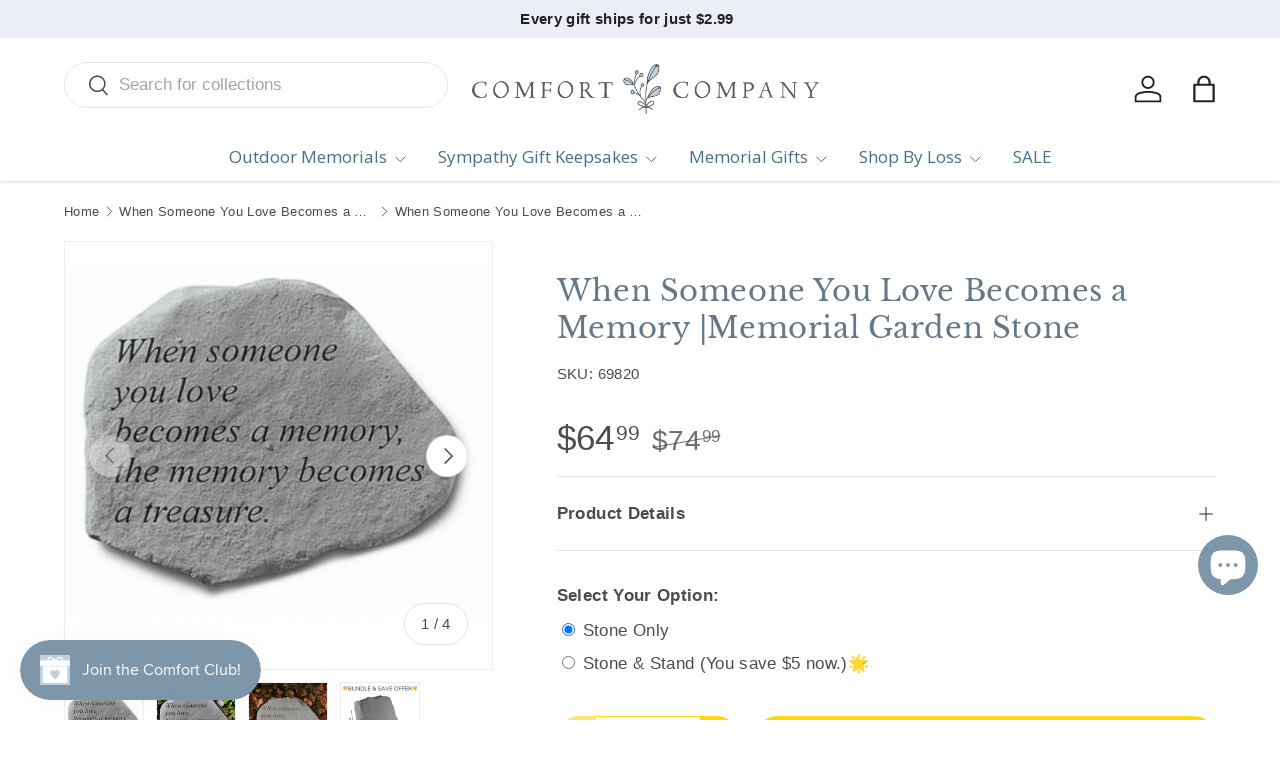

--- FILE ---
content_type: text/css
request_url: https://www.thecomfortcompany.com/cdn/shop/t/111/assets/gallery-zoom.css?v=150762426135829729591767488739
body_size: -231
content:
.gallery-zoom-modal{--media-gap: calc(2 * var(--space-unit));--media-gutter: calc(6 * var(--space-unit))}.gallery-zoom-modal.modal{z-index:10000}.gallery-zoom-modal .modal__window{width:100%;max-width:none;height:100%;max-height:none;margin:0;overflow:hidden}.gallery-zoom-modal .modal__content{padding:0}.gallery-zoom-modal .modal__close-btn{z-index:3}.gallery-zoom__zoom-container{z-index:1;cursor:zoom-in}.gallery-zoom__zoom-container--loading:after{content:"";position:absolute;top:calc(50% - 10px);left:calc(50% - 10px);width:20px;height:20px;animation:galleryViewerSpinner 1s linear infinite;border:1px solid transparent;border-radius:100%;border-left-color:currentColor;opacity:.75}@keyframes galleryViewerSpinner{0%{transform:rotate(0)}to{transform:rotate(360deg)}}.gallery-zoom__zoom-image{position:absolute;width:auto;min-width:0;max-width:none;height:auto;min-height:0;max-height:none}.gallery-zoom__thumbs{z-index:2;gap:var(--media-gap)}.gallery-zoom__thumb{flex-basis:69px;width:69px;min-width:69px;min-height:80px;padding:4px}.gallery-zoom__thumb[hidden]{display:none}.gallery-zoom__thumb:not(:first-child){margin-left:-4px}@media (max-width: 640px){.gallery-zoom__thumb{width:60px}}.gallery-zoom__thumb--active{position:relative}.gallery-zoom__thumb--active:after{content:"";display:block;position:absolute;right:4px;bottom:4px;left:4px;height:3px;background:currentColor}.gallery-zoom__controls{z-index:3}@media (max-width: 768.98px){.gallery-zoom-modal .modal__window{border-radius:0}}@media (min-width: 769px){.gallery-zoom-modal .modal__window{width:90%;height:90%}}
/*# sourceMappingURL=/cdn/shop/t/111/assets/gallery-zoom.css.map?v=150762426135829729591767488739 */


--- FILE ---
content_type: text/javascript; charset=utf-8
request_url: https://www.thecomfortcompany.com/products/when-someone-you-love-becomes-a-memory-memorial-garden-stone.js
body_size: 1153
content:
{"id":4441898582149,"title":"When Someone You Love Becomes a Memory  |Memorial Garden Stone","handle":"when-someone-you-love-becomes-a-memory-memorial-garden-stone","description":"\u003cp\u003e\u003cspan style=\"font-size: 10pt;\"\u003e\u003cem\u003e\u003cspan style=\"font-family: Verdana;\"\u003eWhen someone you love becomes a memory, the memory becomes a treasure.\u003c\/span\u003e\u003c\/em\u003e\u003c\/span\u003e\u003c\/p\u003e\n\u003cp\u003e\u003cspan style=\"font-family: Verdana; font-size: 10pt;\"\u003eThis is our bestselling sympathy gift. This remembrance garden stones is handmade in the USA. Made of stone cast concrete, each piece has the look, feel and weight of true stone. Weatherproof and durable, our memorial stepping\u003c\/span\u003e\u003c\/p\u003e\n\u003cul\u003e\n\u003cli\u003eWeight: 10 lbs\u003c\/li\u003e\n\u003cli\u003eDimensions: 16″ x 12″\u003c\/li\u003e\n\u003c\/ul\u003e","published_at":"2020-01-08T16:19:48-06:00","created_at":"2020-01-08T16:19:48-06:00","vendor":"Kayberry","type":"Outdoor Memorials","tags":["Bestselling Memorial Garden Stones","Bestselling Sympathy Gifts","browse","CLEARANCE ITEMS","Kayberry Stand Offer"],"price":6499,"price_min":6499,"price_max":6499,"available":true,"price_varies":false,"compare_at_price":7499,"compare_at_price_min":7499,"compare_at_price_max":7499,"compare_at_price_varies":false,"variants":[{"id":31715018670213,"title":"Default Title","option1":"Default Title","option2":null,"option3":null,"sku":"69820","requires_shipping":true,"taxable":true,"featured_image":null,"available":true,"name":"When Someone You Love Becomes a Memory  |Memorial Garden Stone","public_title":null,"options":["Default Title"],"price":6499,"weight":45359,"compare_at_price":7499,"inventory_management":null,"barcode":"707509698201","requires_selling_plan":false,"selling_plan_allocations":[]}],"images":["\/\/cdn.shopify.com\/s\/files\/1\/0271\/6496\/7045\/files\/when-someone-you-love-becomes-a-memory-memorial-garden-stone-815162.jpg?v=1713779902","\/\/cdn.shopify.com\/s\/files\/1\/0271\/6496\/7045\/products\/when-someone-you-love-becomes-a-memory-memorial-garden-stone-886887.jpg?v=1713752410","\/\/cdn.shopify.com\/s\/files\/1\/0271\/6496\/7045\/products\/when-someone-you-love-becomes-a-memory-memorial-garden-stone-614849.jpg?v=1713752410","\/\/cdn.shopify.com\/s\/files\/1\/0271\/6496\/7045\/files\/dog-in-heaven-personalized-memorial-garden-stone-802839.jpg?v=1768331904"],"featured_image":"\/\/cdn.shopify.com\/s\/files\/1\/0271\/6496\/7045\/files\/when-someone-you-love-becomes-a-memory-memorial-garden-stone-815162.jpg?v=1713779902","options":[{"name":"Title","position":1,"values":["Default Title"]}],"url":"\/products\/when-someone-you-love-becomes-a-memory-memorial-garden-stone","media":[{"alt":"When Someone You Love Becomes a Memory |Memorial Garden Stone - The Comfort Company","id":34233037586661,"position":1,"preview_image":{"aspect_ratio":1.0,"height":1080,"width":1080,"src":"https:\/\/cdn.shopify.com\/s\/files\/1\/0271\/6496\/7045\/files\/when-someone-you-love-becomes-a-memory-memorial-garden-stone-815162.jpg?v=1713779902"},"aspect_ratio":1.0,"height":1080,"media_type":"image","src":"https:\/\/cdn.shopify.com\/s\/files\/1\/0271\/6496\/7045\/files\/when-someone-you-love-becomes-a-memory-memorial-garden-stone-815162.jpg?v=1713779902","width":1080},{"alt":"When Someone You Love Becomes a Memory |Memorial Garden Stone - The Comfort Company","id":32245731754213,"position":2,"preview_image":{"aspect_ratio":1.0,"height":400,"width":400,"src":"https:\/\/cdn.shopify.com\/s\/files\/1\/0271\/6496\/7045\/products\/when-someone-you-love-becomes-a-memory-memorial-garden-stone-886887.jpg?v=1713752410"},"aspect_ratio":1.0,"height":400,"media_type":"image","src":"https:\/\/cdn.shopify.com\/s\/files\/1\/0271\/6496\/7045\/products\/when-someone-you-love-becomes-a-memory-memorial-garden-stone-886887.jpg?v=1713752410","width":400},{"alt":"When Someone You Love Becomes a Memory |Memorial Garden Stone - The Comfort Company","id":32245731786981,"position":3,"preview_image":{"aspect_ratio":1.0,"height":800,"width":800,"src":"https:\/\/cdn.shopify.com\/s\/files\/1\/0271\/6496\/7045\/products\/when-someone-you-love-becomes-a-memory-memorial-garden-stone-614849.jpg?v=1713752410"},"aspect_ratio":1.0,"height":800,"media_type":"image","src":"https:\/\/cdn.shopify.com\/s\/files\/1\/0271\/6496\/7045\/products\/when-someone-you-love-becomes-a-memory-memorial-garden-stone-614849.jpg?v=1713752410","width":800},{"alt":"Dog in Heaven Personalized Memorial Garden Stone - The Comfort Company","id":36386701181157,"position":4,"preview_image":{"aspect_ratio":1.0,"height":1080,"width":1080,"src":"https:\/\/cdn.shopify.com\/s\/files\/1\/0271\/6496\/7045\/files\/dog-in-heaven-personalized-memorial-garden-stone-802839.jpg?v=1768331904"},"aspect_ratio":1.0,"height":1080,"media_type":"image","src":"https:\/\/cdn.shopify.com\/s\/files\/1\/0271\/6496\/7045\/files\/dog-in-heaven-personalized-memorial-garden-stone-802839.jpg?v=1768331904","width":1080}],"requires_selling_plan":false,"selling_plan_groups":[]}

--- FILE ---
content_type: text/javascript; charset=utf-8
request_url: https://www.thecomfortcompany.com/collections/when-someone-you-love-becomes-a-memory-gift-items/products/when-someone-you-love-becomes-a-memory-memorial-garden-stone.js
body_size: 624
content:
{"id":4441898582149,"title":"When Someone You Love Becomes a Memory  |Memorial Garden Stone","handle":"when-someone-you-love-becomes-a-memory-memorial-garden-stone","description":"\u003cp\u003e\u003cspan style=\"font-size: 10pt;\"\u003e\u003cem\u003e\u003cspan style=\"font-family: Verdana;\"\u003eWhen someone you love becomes a memory, the memory becomes a treasure.\u003c\/span\u003e\u003c\/em\u003e\u003c\/span\u003e\u003c\/p\u003e\n\u003cp\u003e\u003cspan style=\"font-family: Verdana; font-size: 10pt;\"\u003eThis is our bestselling sympathy gift. This remembrance garden stones is handmade in the USA. Made of stone cast concrete, each piece has the look, feel and weight of true stone. Weatherproof and durable, our memorial stepping\u003c\/span\u003e\u003c\/p\u003e\n\u003cul\u003e\n\u003cli\u003eWeight: 10 lbs\u003c\/li\u003e\n\u003cli\u003eDimensions: 16″ x 12″\u003c\/li\u003e\n\u003c\/ul\u003e","published_at":"2020-01-08T16:19:48-06:00","created_at":"2020-01-08T16:19:48-06:00","vendor":"Kayberry","type":"Outdoor Memorials","tags":["Bestselling Memorial Garden Stones","Bestselling Sympathy Gifts","browse","CLEARANCE ITEMS","Kayberry Stand Offer"],"price":6499,"price_min":6499,"price_max":6499,"available":true,"price_varies":false,"compare_at_price":7499,"compare_at_price_min":7499,"compare_at_price_max":7499,"compare_at_price_varies":false,"variants":[{"id":31715018670213,"title":"Default Title","option1":"Default Title","option2":null,"option3":null,"sku":"69820","requires_shipping":true,"taxable":true,"featured_image":null,"available":true,"name":"When Someone You Love Becomes a Memory  |Memorial Garden Stone","public_title":null,"options":["Default Title"],"price":6499,"weight":45359,"compare_at_price":7499,"inventory_management":null,"barcode":"707509698201","requires_selling_plan":false,"selling_plan_allocations":[]}],"images":["\/\/cdn.shopify.com\/s\/files\/1\/0271\/6496\/7045\/files\/when-someone-you-love-becomes-a-memory-memorial-garden-stone-815162.jpg?v=1713779902","\/\/cdn.shopify.com\/s\/files\/1\/0271\/6496\/7045\/products\/when-someone-you-love-becomes-a-memory-memorial-garden-stone-886887.jpg?v=1713752410","\/\/cdn.shopify.com\/s\/files\/1\/0271\/6496\/7045\/products\/when-someone-you-love-becomes-a-memory-memorial-garden-stone-614849.jpg?v=1713752410","\/\/cdn.shopify.com\/s\/files\/1\/0271\/6496\/7045\/files\/dog-in-heaven-personalized-memorial-garden-stone-802839.jpg?v=1768331904"],"featured_image":"\/\/cdn.shopify.com\/s\/files\/1\/0271\/6496\/7045\/files\/when-someone-you-love-becomes-a-memory-memorial-garden-stone-815162.jpg?v=1713779902","options":[{"name":"Title","position":1,"values":["Default Title"]}],"url":"\/products\/when-someone-you-love-becomes-a-memory-memorial-garden-stone","media":[{"alt":"When Someone You Love Becomes a Memory |Memorial Garden Stone - The Comfort Company","id":34233037586661,"position":1,"preview_image":{"aspect_ratio":1.0,"height":1080,"width":1080,"src":"https:\/\/cdn.shopify.com\/s\/files\/1\/0271\/6496\/7045\/files\/when-someone-you-love-becomes-a-memory-memorial-garden-stone-815162.jpg?v=1713779902"},"aspect_ratio":1.0,"height":1080,"media_type":"image","src":"https:\/\/cdn.shopify.com\/s\/files\/1\/0271\/6496\/7045\/files\/when-someone-you-love-becomes-a-memory-memorial-garden-stone-815162.jpg?v=1713779902","width":1080},{"alt":"When Someone You Love Becomes a Memory |Memorial Garden Stone - The Comfort Company","id":32245731754213,"position":2,"preview_image":{"aspect_ratio":1.0,"height":400,"width":400,"src":"https:\/\/cdn.shopify.com\/s\/files\/1\/0271\/6496\/7045\/products\/when-someone-you-love-becomes-a-memory-memorial-garden-stone-886887.jpg?v=1713752410"},"aspect_ratio":1.0,"height":400,"media_type":"image","src":"https:\/\/cdn.shopify.com\/s\/files\/1\/0271\/6496\/7045\/products\/when-someone-you-love-becomes-a-memory-memorial-garden-stone-886887.jpg?v=1713752410","width":400},{"alt":"When Someone You Love Becomes a Memory |Memorial Garden Stone - The Comfort Company","id":32245731786981,"position":3,"preview_image":{"aspect_ratio":1.0,"height":800,"width":800,"src":"https:\/\/cdn.shopify.com\/s\/files\/1\/0271\/6496\/7045\/products\/when-someone-you-love-becomes-a-memory-memorial-garden-stone-614849.jpg?v=1713752410"},"aspect_ratio":1.0,"height":800,"media_type":"image","src":"https:\/\/cdn.shopify.com\/s\/files\/1\/0271\/6496\/7045\/products\/when-someone-you-love-becomes-a-memory-memorial-garden-stone-614849.jpg?v=1713752410","width":800},{"alt":"Dog in Heaven Personalized Memorial Garden Stone - The Comfort Company","id":36386701181157,"position":4,"preview_image":{"aspect_ratio":1.0,"height":1080,"width":1080,"src":"https:\/\/cdn.shopify.com\/s\/files\/1\/0271\/6496\/7045\/files\/dog-in-heaven-personalized-memorial-garden-stone-802839.jpg?v=1768331904"},"aspect_ratio":1.0,"height":1080,"media_type":"image","src":"https:\/\/cdn.shopify.com\/s\/files\/1\/0271\/6496\/7045\/files\/dog-in-heaven-personalized-memorial-garden-stone-802839.jpg?v=1768331904","width":1080}],"requires_selling_plan":false,"selling_plan_groups":[]}

--- FILE ---
content_type: text/javascript;charset=utf-8
request_url: https://assets.cloudlift.app/api/assets/upload.js?shop=comfort-company-inc.myshopify.com
body_size: 4286
content:
window.Cloudlift = window.Cloudlift || {};window.Cloudlift.upload = { config: {"app":"upload","shop":"comfort-company-inc.myshopify.com","url":"https://www.thecomfortcompany.com","api":"https://api.cloudlift.app","assets":"https://cdn.jsdelivr.net/gh/cloudlift-app/cdn@0.14.29","mode":"prod","currencyFormats":{"moneyFormat":"${{amount}}","moneyWithCurrencyFormat":"${{amount}} USD"},"resources":["https://cdn.jsdelivr.net/gh/cloudlift-app/cdn@0.14.29/static/app-upload.css","https://cdn.jsdelivr.net/gh/cloudlift-app/cdn@0.14.29/static/app-upload.js"],"locale":"en","i18n":{"upload.config.image.editor.color.exposure":"Exposure","upload.config.file.load.error":"Error during load","upload.config.file.size.notavailable":"Size not available","upload.config.error.required":"Please upload a file","upload.config.image.editor.crop.rotate.right":"Rotate right","upload.config.file.button.undo":"Undo","upload.config.error.fileCountMin":"Please upload at least {min} file(s)","upload.config.image.resolution.expected.min":"Minimum resolution is {minResolution}","upload.config.file.upload.error.revert":"Error during revert","upload.config.image.size.tobig":"Image is too big","upload.config.image.editor.resize.height":"Height","upload.config.error.inapp":"Upload error","upload.config.image.editor.crop.aspect.ratio":"Aspect ratio","upload.config.image.editor.button.cancel":"Cancel","upload.config.image.editor.status.error":"Error loading image…","upload.config.file.button.retry":"Retry","upload.config.error.fileCountMax":"Please upload at most {max} file(s)","upload.config.image.editor.util.markup.text":"Text","upload.config.image.ratio.expected":"Expected image ratio {ratio}","upload.config.file.button.remove":"Remove","upload.config.image.resolution.expected.max":"Maximum resolution is {maxResolution}","upload.config.error.inapp.facebook":"Please open the page outside of Facebook","upload.config.image.editor.util.markup.size":"Size","upload.config.image.size.expected.max":"Maximum size is {maxWidth} × {maxHeight}","upload.config.image.editor.util.markup.select":"Select","upload.config.file.uploading":"Uploading","upload.config.image.editor.resize.width":"Width","upload.config.image.editor.crop.flip.horizontal":"Flip horizontal","upload.config.file.link":"\uD83D\uDD17","upload.config.image.editor.status.loading":"Loading image…","upload.config.error.filePagesMin":"Please upload documents with at least {min} pages","upload.config.image.editor.status.processing":"Processing image…","upload.config.file.loading":"Loading","upload.config.file.upload.canceled":"Upload cancelled","upload.config.file.upload.cancel":"tap to cancel","upload.config.image.editor.crop.rotate.left":"Rotate left","upload.config.file.type.notallowed":"File type not allowed","upload.config.file.type.expected":"Expects {lastType}","upload.config.image.editor.util.markup":"Markup","upload.config.file.button.cancel":"Cancel","upload.config.image.editor.status.waiting":"Waiting for image…","upload.config.file.upload.retry":"tap to retry","upload.config.image.editor.resize.apply":"Apply","upload.config.image.editor.color.contrast":"Contrast","upload.config.file.size.tobig":"File is too large","upload.config.dragdrop":"Drag & Drop your files or <u>Browse</u>","upload.config.file.upload.undo":"tap to undo","upload.config.image.editor.color.saturation":"Saturation","upload.config.error.filePagesMax":"Please upload documents with at most {max} pages","upload.config.file.button.upload":"Upload","upload.config.file.size.waiting":"Waiting for size","upload.config.image.editor.util.color":"Colors","upload.config.error.inputs":"Please fill in all required input fields","upload.config.image.editor.util.markup.circle":"Circle","upload.config.image.type.notsupported":"Image type not supported","upload.config.image.editor.crop.flip.vertical":"Flip vertical","upload.config.image.size.expected.min":"Minimum size is {minWidth} × {minHeight}","upload.config.image.editor.button.reset":"Reset","upload.config.image.ratio.invalid":"Image ratio does not match","upload.config.error.ready":"Please wait for the upload to complete","upload.config.image.editor.crop.zoom":"Zoom","upload.config.file.upload.error.remove":"Error during remove","upload.config.image.editor.util.markup.remove":"Remove","upload.config.image.resolution.max":"Image resolution too high","upload.config.image.editor.util.crop":"Crop","upload.config.image.editor.color.brightness":"Brightness","upload.config.error.fileConvert":"File conversion failed","upload.config.image.editor.util.markup.draw":"Draw","upload.config.image.editor.util.resize":"Resize","upload.config.file.upload.error":"Error during upload","upload.config.image.editor.util.filter":"Filter","upload.config.file.upload.complete":"Upload complete","upload.config.error.inapp.instagram":"Please open the page outside of Instagram","upload.config.image.editor.util.markup.arrow":"Arrow","upload.config.file.size.max":"Maximum file size is {filesize}","upload.config.image.resolution.min":"Image resolution is too low","upload.config.image.editor.util.markup.square":"Square","upload.config.image.size.tosmall":"Image is too small","upload.config.file.button.abort":"Abort","upload.config.image.editor.button.confirm":"Upload"},"level":1,"version":"0.14.29","setup":true,"fields":[{"uuid":"cl2gek4ya4of","required":false,"hidden":false,"field":"upload","propertyTransform":true,"fieldProperty":"properties","fieldId":"_cl-upload","fieldThumbnail":"thumbnail","fieldThumbnailPreview":true,"className":"","label":"Upload your photo. ","text":"","selector":"","conditionMode":2,"conditions":[{"field":"product_tags","operator":"equals","value":"","objects":null,"tags":["img-upload"]}],"styles":{"file-grid":"0","max-height":"600px","min-height":"50px","font-family":"-apple-system, BlinkMacSystemFont, 'Segoe UI', Roboto,\nHelvetica, Arial, sans-serif, 'Apple Color Emoji', 'Segoe UI Emoji',\n'Segoe UI Symbol'","input-order":"top","label-color":"#4c4c4c","file-counter":"0","input-margin":"10px","buttons-color":"#fff","file-multiple":"0","label-font-size":"16px","label-color-drop":"#4c4c4c","area-border-radius":"0px","file-border-radius":"0px","file-background-colo":"#555","label-font-size-drop":"16px","area-background-color":"#C9D6DF","file-background-color":"#ffffff","buttons-background-color":"#7E96AA","upload-error-background-color":"#c44e47","upload-success-background-color":"#6b6b6b"},"theme":"basic","css":"#cl2gek4ya4of .cl-hide{display:none!important}#cl2gek4ya4of .cl-upload--label{color:#4c4c4c;font-size:16px;display:block}#cl2gek4ya4of .cl-upload--input-field{margin-bottom:10px}#cl2gek4ya4of .cl-upload--input{width:100%;box-sizing:border-box;padding:10px 18px;margin:0;border:1px solid #c9d6df;border-radius:0}#cl2gek4ya4of input[type=checkbox].cl-upload--input,#cl2gek4ya4of input[type=radio].cl-upload--input{width:1.2em;cursor:pointer}#cl2gek4ya4of input[type=radio].cl-upload--input{vertical-align:middle;margin-right:10px}#cl2gek4ya4of input[type=color].cl-upload--input{width:40px;height:40px;cursor:pointer;padding:0;border:0}#cl2gek4ya4of input[type=radio]+.cl-upload-color-rect{margin-right:10px;margin-bottom:10px}#cl2gek4ya4of input[type=radio]:checked+.cl-upload-color-rect{border:2px solid #404040}#cl2gek4ya4of .cl-upload-color-rect{width:30px;height:30px;display:inline-block;vertical-align:middle;border-radius:3px}#cl2gek4ya4of .cl-upload--invalid{border-color:#b7423b}#cl2gek4ya4of .cl-upload--errors{overflow:hidden;transition:max-height 2s ease-out;max-height:0}#cl2gek4ya4of .cl-upload--errors.open{max-height:400px}#cl2gek4ya4of .cl-upload--error{text-align:center;font-size:14px;cursor:pointer;position:relative;opacity:1;font-family:-apple-system,BlinkMacSystemFont,'Segoe UI',Roboto,Helvetica,Arial,sans-serif,'Apple Color Emoji','Segoe UI Emoji','Segoe UI Symbol';box-sizing:border-box;color:#fff;background-color:#c44e47;padding:.3rem .7rem;margin-bottom:.7rem;border:1px solid transparent;border-color:#b7423b;border-radius:0}#cl2gek4ya4of .cl-upload--error:after{content:'x';position:absolute;right:1rem;top:.25rem}#cl2gek4ya4of .cl-upload--error.dismissed{opacity:0;transition:opacity .3s ease-out}#cl2gek4ya4of .filepond--root{font-family:-apple-system,BlinkMacSystemFont,'Segoe UI',Roboto,Helvetica,Arial,sans-serif,'Apple Color Emoji','Segoe UI Emoji','Segoe UI Symbol'}#cl2gek4ya4of .filepond--root .filepond--drop-label{min-height:50px}#cl2gek4ya4of .filepond--file-action-button{cursor:pointer;min-height:auto!important;height:1.625em}#cl2gek4ya4of .filepond--drop-label{color:#4c4c4c}#cl2gek4ya4of .filepond--drop-label label{cursor:pointer;width:auto!important;height:auto!important;position:relative!important;color:#4c4c4c!important;font-size:16px!important}#cl2gek4ya4of .filepond--drop-label u{cursor:pointer;text-decoration-color:#4c4c4c}#cl2gek4ya4of .filepond--label-action{text-decoration-color:#4c4c4c}#cl2gek4ya4of .filepond--panel-root{background-color:#c9d6df!important}#cl2gek4ya4of .filepond--panel-root{border-radius:0}#cl2gek4ya4of .filepond--item-panel,#cl2gek4ya4of .filepond--file-poster-wrapper,#cl2gek4ya4of .filepond--image-preview-wrapper{border-radius:0}#cl2gek4ya4of .filepond--item-panel{background-color:#fff!important}#cl2gek4ya4of .filepond--drip-blob{background-color:#999}#cl2gek4ya4of .filepond--file-action-button{background-color:#7e96aa}#cl2gek4ya4of .filepond--file-action-button{color:#fff}#cl2gek4ya4of .filepond--file-action-button:hover,#cl2gek4ya4of .filepond--file-action-button:focus{box-shadow:0 0 0 .125em #fff}#cl2gek4ya4of .filepond--file{color:#000;font-size:16px}#cl2gek4ya4of [data-filepond-item-state*='error'] .filepond--item-panel,#cl2gek4ya4of [data-filepond-item-state*='invalid'] .filepond--item-panel{background-color:#c44e47!important}#cl2gek4ya4of [data-filepond-item-state*='invalid'] .filepond--file{color:#fff}#cl2gek4ya4of [data-filepond-item-state='processing-complete'] .filepond--item-panel{background-color:#6b6b6b!important}#cl2gek4ya4of [data-filepond-item-state='processing-complete'] .filepond--file{color:#fff}#cl2gek4ya4of .filepond--image-preview-overlay-idle{color:rgba(204,204,204,0.8)}#cl2gek4ya4of .filepond--image-preview,#cl2gek4ya4of .filepond--file-poster{background-color:#fff}#cl2gek4ya4of .filepond--image-preview-overlay-success{color:#6b6b6b}#cl2gek4ya4of .filepond--image-preview-overlay-failure{color:#c44e47}","fileMimeTypes":["image/*"],"fileMimeTypesValidate":true,"fileSizeMaxPlan":10,"fileMultiple":false,"fileCountMin":0,"fileCountMax":10,"fileCounter":false,"fileQuantity":false,"fileFetch":false,"fileSubmitRemove":true,"fileSubmitClear":false,"fileName":false,"fileGrid":false,"imagePreview":true,"imageSizeValidate":false,"imageThumbnail":true,"imageThumbnailWidth":500,"imageThumbnailHeight":500,"convert":false,"convertInfo":false,"convertInfoPagesQuantity":false,"convertInfoLengthQuantity":false,"pdfMultiPage":false,"pdfTransparent":false,"serverTransform":false,"imageOriginal":false,"imageEditor":true,"imageEditorOpen":true,"imageEditorCropRestrict":false,"imageEditorCropRatios":[{"label":"Free","value":""},{"label":"Portrait","value":"3:2"},{"label":"Square","value":"1:1"},{"label":"Landscape","value":"4:3"}],"imageEditorUtils":[],"imageEditorPintura":false,"inputFields":[],"variantConfigs":[],"variantConfig":false},{"uuid":"clwpwjqehv2f","required":false,"hidden":false,"field":"clip art upload","propertyTransform":true,"fieldProperty":"properties","fieldId":"_cl-upload","fieldThumbnail":"thumbnail","fieldThumbnailPreview":true,"className":"","label":"Want to choose your own black & white clip art graphic? ","text":"Upload Your Clip Art File: <u>Browse</u>","selector":"","conditionMode":2,"conditions":[{"field":"product_tags","operator":"equals","value":"","objects":null,"tags":["Personalize Your Own Bench"]}],"styles":{"file-grid":"0","max-height":"600px","min-height":"50px","font-family":"-apple-system, BlinkMacSystemFont, 'Segoe UI', Roboto,\nHelvetica, Arial, sans-serif, 'Apple Color Emoji', 'Segoe UI Emoji',\n'Segoe UI Symbol'","input-order":"top","label-color":"#4c4c4c","file-counter":"0","input-margin":"10px","buttons-color":"#fff","file-multiple":"0","label-font-size":"16px","label-color-drop":"#4c4c4c","area-border-radius":"0px","file-border-radius":"0px","file-background-colo":"#555","label-font-size-drop":"16px","area-background-color":"#C9D6DF","file-background-color":"#ffffff","buttons-background-color":"#7E96AA","upload-error-background-color":"#c44e47","upload-success-background-color":"#6b6b6b"},"theme":"basic","css":"#clwpwjqehv2f .cl-hide{display:none!important}#clwpwjqehv2f .cl-upload--label{color:#4c4c4c;font-size:16px;display:block}#clwpwjqehv2f .cl-upload--input-field{margin-bottom:10px}#clwpwjqehv2f .cl-upload--input{width:100%;box-sizing:border-box;padding:10px 18px;margin:0;border:1px solid #c9d6df;border-radius:0}#clwpwjqehv2f input[type=checkbox].cl-upload--input,#clwpwjqehv2f input[type=radio].cl-upload--input{width:1.2em;cursor:pointer}#clwpwjqehv2f input[type=radio].cl-upload--input{vertical-align:middle;margin-right:10px}#clwpwjqehv2f input[type=color].cl-upload--input{width:40px;height:40px;cursor:pointer;padding:0;border:0}#clwpwjqehv2f input[type=radio]+.cl-upload-color-rect{margin-right:10px;margin-bottom:10px}#clwpwjqehv2f input[type=radio]:checked+.cl-upload-color-rect{border:2px solid #404040}#clwpwjqehv2f .cl-upload-color-rect{width:30px;height:30px;display:inline-block;vertical-align:middle;border-radius:3px}#clwpwjqehv2f .cl-upload--invalid{border-color:#b7423b}#clwpwjqehv2f .cl-upload--errors{overflow:hidden;transition:max-height 2s ease-out;max-height:0}#clwpwjqehv2f .cl-upload--errors.open{max-height:400px}#clwpwjqehv2f .cl-upload--error{text-align:center;font-size:14px;cursor:pointer;position:relative;opacity:1;font-family:-apple-system,BlinkMacSystemFont,'Segoe UI',Roboto,Helvetica,Arial,sans-serif,'Apple Color Emoji','Segoe UI Emoji','Segoe UI Symbol';box-sizing:border-box;color:#fff;background-color:#c44e47;padding:.3rem .7rem;margin-bottom:.7rem;border:1px solid transparent;border-color:#b7423b;border-radius:0}#clwpwjqehv2f .cl-upload--error:after{content:'x';position:absolute;right:1rem;top:.25rem}#clwpwjqehv2f .cl-upload--error.dismissed{opacity:0;transition:opacity .3s ease-out}#clwpwjqehv2f .filepond--root{font-family:-apple-system,BlinkMacSystemFont,'Segoe UI',Roboto,Helvetica,Arial,sans-serif,'Apple Color Emoji','Segoe UI Emoji','Segoe UI Symbol'}#clwpwjqehv2f .filepond--root .filepond--drop-label{min-height:50px}#clwpwjqehv2f .filepond--file-action-button{cursor:pointer;min-height:auto!important;height:1.625em}#clwpwjqehv2f .filepond--drop-label{color:#4c4c4c}#clwpwjqehv2f .filepond--drop-label label{cursor:pointer;width:auto!important;height:auto!important;position:relative!important;color:#4c4c4c!important;font-size:16px!important}#clwpwjqehv2f .filepond--drop-label u{cursor:pointer;text-decoration-color:#4c4c4c}#clwpwjqehv2f .filepond--label-action{text-decoration-color:#4c4c4c}#clwpwjqehv2f .filepond--panel-root{background-color:#c9d6df!important}#clwpwjqehv2f .filepond--panel-root{border-radius:0}#clwpwjqehv2f .filepond--item-panel,#clwpwjqehv2f .filepond--file-poster-wrapper,#clwpwjqehv2f .filepond--image-preview-wrapper{border-radius:0}#clwpwjqehv2f .filepond--item-panel{background-color:#fff!important}#clwpwjqehv2f .filepond--drip-blob{background-color:#999}#clwpwjqehv2f .filepond--file-action-button{background-color:#7e96aa}#clwpwjqehv2f .filepond--file-action-button{color:#fff}#clwpwjqehv2f .filepond--file-action-button:hover,#clwpwjqehv2f .filepond--file-action-button:focus{box-shadow:0 0 0 .125em #fff}#clwpwjqehv2f .filepond--file{color:#000;font-size:16px}#clwpwjqehv2f [data-filepond-item-state*='error'] .filepond--item-panel,#clwpwjqehv2f [data-filepond-item-state*='invalid'] .filepond--item-panel{background-color:#c44e47!important}#clwpwjqehv2f [data-filepond-item-state*='invalid'] .filepond--file{color:#fff}#clwpwjqehv2f [data-filepond-item-state='processing-complete'] .filepond--item-panel{background-color:#6b6b6b!important}#clwpwjqehv2f [data-filepond-item-state='processing-complete'] .filepond--file{color:#fff}#clwpwjqehv2f .filepond--image-preview-overlay-idle{color:rgba(204,204,204,0.8)}#clwpwjqehv2f .filepond--image-preview,#clwpwjqehv2f .filepond--file-poster{background-color:#fff}#clwpwjqehv2f .filepond--image-preview-overlay-success{color:#6b6b6b}#clwpwjqehv2f .filepond--image-preview-overlay-failure{color:#c44e47}","fileMimeTypes":["image/*"],"fileMimeTypesValidate":true,"fileSizeMaxPlan":10,"fileMultiple":false,"fileCountMin":0,"fileCountMax":10,"fileCounter":false,"fileQuantity":false,"fileFetch":false,"fileSubmitRemove":true,"fileSubmitClear":false,"fileName":false,"fileGrid":false,"imagePreview":true,"imageSizeValidate":false,"imageThumbnail":true,"imageThumbnailWidth":500,"imageThumbnailHeight":500,"convert":false,"convertInfo":false,"convertInfoPagesQuantity":false,"convertInfoLengthQuantity":false,"pdfMultiPage":false,"pdfTransparent":false,"serverTransform":false,"imageOriginal":false,"imageEditor":true,"imageEditorOpen":true,"imageEditorCropRestrict":false,"imageEditorCropRatios":[{"label":"Free","value":""},{"label":"Portrait","value":"3:2"},{"label":"Square","value":"1:1"},{"label":"Landscape","value":"4:3"}],"imageEditorUtils":[],"imageEditorPintura":false,"inputFields":[],"variantConfigs":[],"variantConfig":false}],"extensions":""}};loadjs=function(){var a=function(){},c={},u={},f={};function o(e,n){if(e){var t=f[e];if(u[e]=n,t)for(;t.length;)t[0](e,n),t.splice(0,1)}}function l(e,n){e.call&&(e={success:e}),n.length?(e.error||a)(n):(e.success||a)(e)}function h(t,r,s,i){var c,o,e=document,n=s.async,u=(s.numRetries||0)+1,f=s.before||a,l=t.replace(/^(css|img)!/,"");i=i||0,/(^css!|\.css$)/.test(t)?((o=e.createElement("link")).rel="stylesheet",o.href=l,(c="hideFocus"in o)&&o.relList&&(c=0,o.rel="preload",o.as="style")):/(^img!|\.(png|gif|jpg|svg)$)/.test(t)?(o=e.createElement("img")).src=l:((o=e.createElement("script")).src=t,o.async=void 0===n||n),!(o.onload=o.onerror=o.onbeforeload=function(e){var n=e.type[0];if(c)try{o.sheet.cssText.length||(n="e")}catch(e){18!=e.code&&(n="e")}if("e"==n){if((i+=1)<u)return h(t,r,s,i)}else if("preload"==o.rel&&"style"==o.as)return o.rel="stylesheet";r(t,n,e.defaultPrevented)})!==f(t,o)&&e.head.appendChild(o)}function t(e,n,t){var r,s;if(n&&n.trim&&(r=n),s=(r?t:n)||{},r){if(r in c)throw"LoadJS";c[r]=!0}function i(n,t){!function(e,r,n){var t,s,i=(e=e.push?e:[e]).length,c=i,o=[];for(t=function(e,n,t){if("e"==n&&o.push(e),"b"==n){if(!t)return;o.push(e)}--i||r(o)},s=0;s<c;s++)h(e[s],t,n)}(e,function(e){l(s,e),n&&l({success:n,error:t},e),o(r,e)},s)}if(s.returnPromise)return new Promise(i);i()}return t.ready=function(e,n){return function(e,t){e=e.push?e:[e];var n,r,s,i=[],c=e.length,o=c;for(n=function(e,n){n.length&&i.push(e),--o||t(i)};c--;)r=e[c],(s=u[r])?n(r,s):(f[r]=f[r]||[]).push(n)}(e,function(e){l(n,e)}),t},t.done=function(e){o(e,[])},t.reset=function(){c={},u={},f={}},t.isDefined=function(e){return e in c},t}();!function(e){loadjs(e.resources,"assets",{success:function(){var n,t="cloudlift."+e.app+".ready";"function"==typeof Event?n=new Event(t):(n=document.createEvent("Event")).initEvent(t,!0,!0),window.dispatchEvent(n)},error:function(e){console.error("failed to load assets",e)}})}(window.Cloudlift.upload.config);